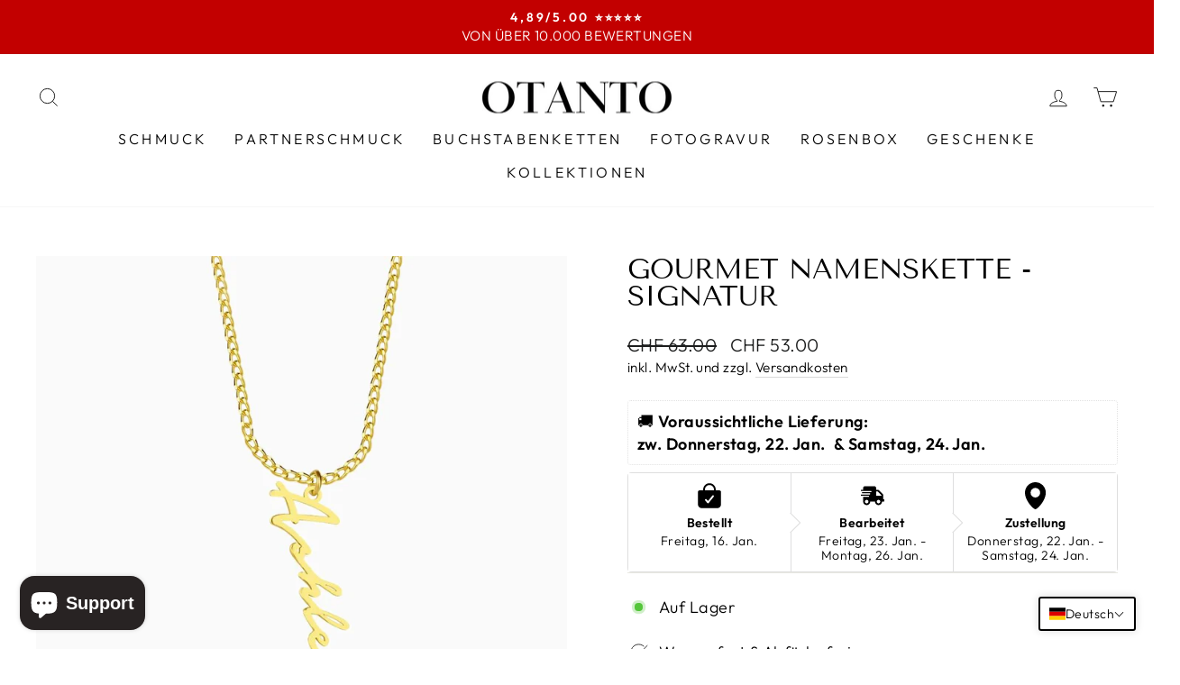

--- FILE ---
content_type: text/javascript; charset=utf-8
request_url: https://otanto.ch/products/option-set-109493-select-1.js
body_size: 37
content:
{"id":7978894328072,"title":"KETTENLÄNGE","handle":"option-set-109493-select-1","description":"","published_at":"2022-06-30T15:21:49+02:00","created_at":"2022-06-30T15:21:49+02:00","vendor":"Otanto","type":"OPTIONS_HIDDEN_PRODUCT","tags":["globo-product-options","option-set-109493-select-1"],"price":600,"price_min":600,"price_max":600,"available":true,"price_varies":false,"compare_at_price":null,"compare_at_price_min":0,"compare_at_price_max":0,"compare_at_price_varies":false,"variants":[{"id":43577300713736,"title":"45 + 5 cm","option1":"45 + 5 cm","option2":null,"option3":null,"sku":"","requires_shipping":true,"taxable":true,"featured_image":null,"available":true,"name":"KETTENLÄNGE - 45 + 5 cm","public_title":"45 + 5 cm","options":["45 + 5 cm"],"price":600,"weight":0,"compare_at_price":null,"inventory_management":"shopify","barcode":"","requires_selling_plan":false,"selling_plan_allocations":[]},{"id":43577300746504,"title":"50 + 5 cm","option1":"50 + 5 cm","option2":null,"option3":null,"sku":null,"requires_shipping":true,"taxable":true,"featured_image":null,"available":true,"name":"KETTENLÄNGE - 50 + 5 cm","public_title":"50 + 5 cm","options":["50 + 5 cm"],"price":600,"weight":0,"compare_at_price":null,"inventory_management":"shopify","barcode":null,"requires_selling_plan":false,"selling_plan_allocations":[]},{"id":43577300779272,"title":"55 + 5 cm","option1":"55 + 5 cm","option2":null,"option3":null,"sku":null,"requires_shipping":true,"taxable":true,"featured_image":null,"available":true,"name":"KETTENLÄNGE - 55 + 5 cm","public_title":"55 + 5 cm","options":["55 + 5 cm"],"price":600,"weight":0,"compare_at_price":null,"inventory_management":"shopify","barcode":null,"requires_selling_plan":false,"selling_plan_allocations":[]}],"images":["\/\/cdn.shopify.com\/s\/files\/1\/0069\/1296\/6713\/products\/kettenlange-913518.png?v=1657119436"],"featured_image":"\/\/cdn.shopify.com\/s\/files\/1\/0069\/1296\/6713\/products\/kettenlange-913518.png?v=1657119436","options":[{"name":"Title","position":1,"values":["45 + 5 cm","50 + 5 cm","55 + 5 cm"]}],"url":"\/products\/option-set-109493-select-1","media":[{"alt":"KETTENLÄNGE - Otanto","id":33212620767496,"position":1,"preview_image":{"aspect_ratio":1.0,"height":256,"width":256,"src":"https:\/\/cdn.shopify.com\/s\/files\/1\/0069\/1296\/6713\/products\/kettenlange-913518.png?v=1657119436"},"aspect_ratio":1.0,"height":256,"media_type":"image","src":"https:\/\/cdn.shopify.com\/s\/files\/1\/0069\/1296\/6713\/products\/kettenlange-913518.png?v=1657119436","width":256}],"requires_selling_plan":false,"selling_plan_groups":[]}

--- FILE ---
content_type: text/javascript; charset=utf-8
request_url: https://otanto.ch/products/geschenk-tragetasche.js
body_size: 128
content:
{"id":7133707010204,"title":"GESCHENKTASCHE","handle":"geschenk-tragetasche","description":"","published_at":"2021-11-09T17:45:20+01:00","created_at":"2021-11-09T17:45:00+01:00","vendor":"Otanto","type":"","tags":["Tragetasche"],"price":500,"price_min":500,"price_max":500,"available":true,"price_varies":false,"compare_at_price":700,"compare_at_price_min":700,"compare_at_price_max":700,"compare_at_price_varies":false,"variants":[{"id":41195118002332,"title":"Default Title","option1":"Default Title","option2":null,"option3":null,"sku":"","requires_shipping":true,"taxable":true,"featured_image":null,"available":true,"name":"GESCHENKTASCHE","public_title":null,"options":["Default Title"],"price":500,"weight":0,"compare_at_price":700,"inventory_management":"shopify","barcode":"","requires_selling_plan":false,"selling_plan_allocations":[]}],"images":["\/\/cdn.shopify.com\/s\/files\/1\/0069\/1296\/6713\/products\/geschenk-tragetasche-157850.jpg?v=1636521948"],"featured_image":"\/\/cdn.shopify.com\/s\/files\/1\/0069\/1296\/6713\/products\/geschenk-tragetasche-157850.jpg?v=1636521948","options":[{"name":"Title","position":1,"values":["Default Title"]}],"url":"\/products\/geschenk-tragetasche","media":[{"alt":"Geschenk Tragetasche - Otanto","id":24584730181788,"position":1,"preview_image":{"aspect_ratio":1.0,"height":1000,"width":1000,"src":"https:\/\/cdn.shopify.com\/s\/files\/1\/0069\/1296\/6713\/products\/geschenk-tragetasche-157850.jpg?v=1636521948"},"aspect_ratio":1.0,"height":1000,"media_type":"image","src":"https:\/\/cdn.shopify.com\/s\/files\/1\/0069\/1296\/6713\/products\/geschenk-tragetasche-157850.jpg?v=1636521948","width":1000}],"requires_selling_plan":false,"selling_plan_groups":[]}

--- FILE ---
content_type: text/javascript; charset=utf-8
request_url: https://otanto.ch/products/rosenbox-mit-echten-rosen.js
body_size: 665
content:
{"id":7990714040584,"title":"ROSENBOX MIT ECHTEN ROSEN","handle":"rosenbox-mit-echten-rosen","description":"\u003cp\u003eEchte Rosen, die bis zu zwei Jahre halten\u003cbr\u003eInkl. Geschenktasche\u003c\/p\u003e\n\u003cp\u003e\u003cbr\u003e\u003cstrong\u003eMaße:\u003c\/strong\u003e 22 x 12 x 7 cm\u003c\/p\u003e","published_at":"2022-08-02T14:25:01+02:00","created_at":"2022-08-02T14:15:56+02:00","vendor":"Otanto","type":"","tags":["Tragetasche"],"price":2700,"price_min":2700,"price_max":2700,"available":true,"price_varies":false,"compare_at_price":4200,"compare_at_price_min":4200,"compare_at_price_max":4200,"compare_at_price_varies":false,"variants":[{"id":43609756401928,"title":"Default Title","option1":"Default Title","option2":null,"option3":null,"sku":"","requires_shipping":true,"taxable":true,"featured_image":null,"available":true,"name":"ROSENBOX MIT ECHTEN ROSEN","public_title":null,"options":["Default Title"],"price":2700,"weight":0,"compare_at_price":4200,"inventory_management":"shopify","barcode":"","requires_selling_plan":false,"selling_plan_allocations":[]}],"images":["\/\/cdn.shopify.com\/s\/files\/1\/0069\/1296\/6713\/files\/rosenbox-mit-echten-rosen-8977746.jpg?v=1759898074","\/\/cdn.shopify.com\/s\/files\/1\/0069\/1296\/6713\/files\/rosenbox-mit-echten-rosen-200133.jpg?v=1759845958"],"featured_image":"\/\/cdn.shopify.com\/s\/files\/1\/0069\/1296\/6713\/files\/rosenbox-mit-echten-rosen-8977746.jpg?v=1759898074","options":[{"name":"Title","position":1,"values":["Default Title"]}],"url":"\/products\/rosenbox-mit-echten-rosen","media":[{"alt":"ROSENBOX MIT ECHTEN ROSEN - OTANTO","id":60452611784968,"position":1,"preview_image":{"aspect_ratio":1.0,"height":1248,"width":1248,"src":"https:\/\/cdn.shopify.com\/s\/files\/1\/0069\/1296\/6713\/files\/rosenbox-mit-echten-rosen-8977746.jpg?v=1759898074"},"aspect_ratio":1.0,"height":1248,"media_type":"image","src":"https:\/\/cdn.shopify.com\/s\/files\/1\/0069\/1296\/6713\/files\/rosenbox-mit-echten-rosen-8977746.jpg?v=1759898074","width":1248},{"alt":"Rosenbox mit echten Rosen - OTANTO","id":42858915725576,"position":2,"preview_image":{"aspect_ratio":1.0,"height":2000,"width":2000,"src":"https:\/\/cdn.shopify.com\/s\/files\/1\/0069\/1296\/6713\/files\/rosenbox-mit-echten-rosen-200133.jpg?v=1759845958"},"aspect_ratio":1.0,"height":2000,"media_type":"image","src":"https:\/\/cdn.shopify.com\/s\/files\/1\/0069\/1296\/6713\/files\/rosenbox-mit-echten-rosen-200133.jpg?v=1759845958","width":2000}],"requires_selling_plan":false,"selling_plan_groups":[]}

--- FILE ---
content_type: text/javascript; charset=utf-8
request_url: https://otanto.ch/products/rosenbox-mit-echten-rosen-kopie.js
body_size: 482
content:
{"id":9562359496968,"title":"EWIGE ROSENBOX","handle":"rosenbox-mit-echten-rosen-kopie","description":"\u003cp\u003eEchte Rose, die lebenlang hält.\u003cbr\u003eInkl. Geschenktasche\u003c\/p\u003e\n\u003cp\u003e\u003cbr\u003e\u003cstrong\u003eMaße:\u003c\/strong\u003e 10 x 10 x 8 cm\u003c\/p\u003e","published_at":"2024-11-23T14:04:12+01:00","created_at":"2024-11-23T14:04:12+01:00","vendor":"Otanto","type":"","tags":["Tragetasche"],"price":2100,"price_min":2100,"price_max":2100,"available":true,"price_varies":false,"compare_at_price":4200,"compare_at_price_min":4200,"compare_at_price_max":4200,"compare_at_price_varies":false,"variants":[{"id":50379160224008,"title":"Default Title","option1":"Default Title","option2":null,"option3":null,"sku":null,"requires_shipping":true,"taxable":true,"featured_image":null,"available":true,"name":"EWIGE ROSENBOX","public_title":null,"options":["Default Title"],"price":2100,"weight":0,"compare_at_price":4200,"inventory_management":"shopify","barcode":null,"requires_selling_plan":false,"selling_plan_allocations":[]}],"images":["\/\/cdn.shopify.com\/s\/files\/1\/0069\/1296\/6713\/files\/rosenbox-mit-echten-und-ewigen-rosen-787927.jpg?v=1742990427"],"featured_image":"\/\/cdn.shopify.com\/s\/files\/1\/0069\/1296\/6713\/files\/rosenbox-mit-echten-und-ewigen-rosen-787927.jpg?v=1742990427","options":[{"name":"Title","position":1,"values":["Default Title"]}],"url":"\/products\/rosenbox-mit-echten-rosen-kopie","media":[{"alt":"Rosenbox mit echten und ewigen Rosen - OTANTO","id":43023044116744,"position":1,"preview_image":{"aspect_ratio":1.0,"height":1247,"width":1247,"src":"https:\/\/cdn.shopify.com\/s\/files\/1\/0069\/1296\/6713\/files\/rosenbox-mit-echten-und-ewigen-rosen-787927.jpg?v=1742990427"},"aspect_ratio":1.0,"height":1247,"media_type":"image","src":"https:\/\/cdn.shopify.com\/s\/files\/1\/0069\/1296\/6713\/files\/rosenbox-mit-echten-und-ewigen-rosen-787927.jpg?v=1742990427","width":1247},{"alt":null,"id":43013770772744,"position":2,"preview_image":{"aspect_ratio":1.778,"height":1080,"width":1920,"src":"https:\/\/cdn.shopify.com\/s\/files\/1\/0069\/1296\/6713\/files\/preview_images\/6805f929d6b446f3bf463abd134bcda8.thumbnail.0000000000.jpg?v=1732367156"},"aspect_ratio":1.775,"duration":6380,"media_type":"video","sources":[{"format":"mp4","height":480,"mime_type":"video\/mp4","url":"https:\/\/cdn.shopify.com\/videos\/c\/vp\/6805f929d6b446f3bf463abd134bcda8\/6805f929d6b446f3bf463abd134bcda8.SD-480p-1.5Mbps-38616571.mp4","width":852},{"format":"mp4","height":1080,"mime_type":"video\/mp4","url":"https:\/\/cdn.shopify.com\/videos\/c\/vp\/6805f929d6b446f3bf463abd134bcda8\/6805f929d6b446f3bf463abd134bcda8.HD-1080p-7.2Mbps-38616571.mp4","width":1920},{"format":"mp4","height":720,"mime_type":"video\/mp4","url":"https:\/\/cdn.shopify.com\/videos\/c\/vp\/6805f929d6b446f3bf463abd134bcda8\/6805f929d6b446f3bf463abd134bcda8.HD-720p-4.5Mbps-38616571.mp4","width":1280},{"format":"m3u8","height":1080,"mime_type":"application\/x-mpegURL","url":"https:\/\/cdn.shopify.com\/videos\/c\/vp\/6805f929d6b446f3bf463abd134bcda8\/6805f929d6b446f3bf463abd134bcda8.m3u8","width":1920}]}],"requires_selling_plan":false,"selling_plan_groups":[]}